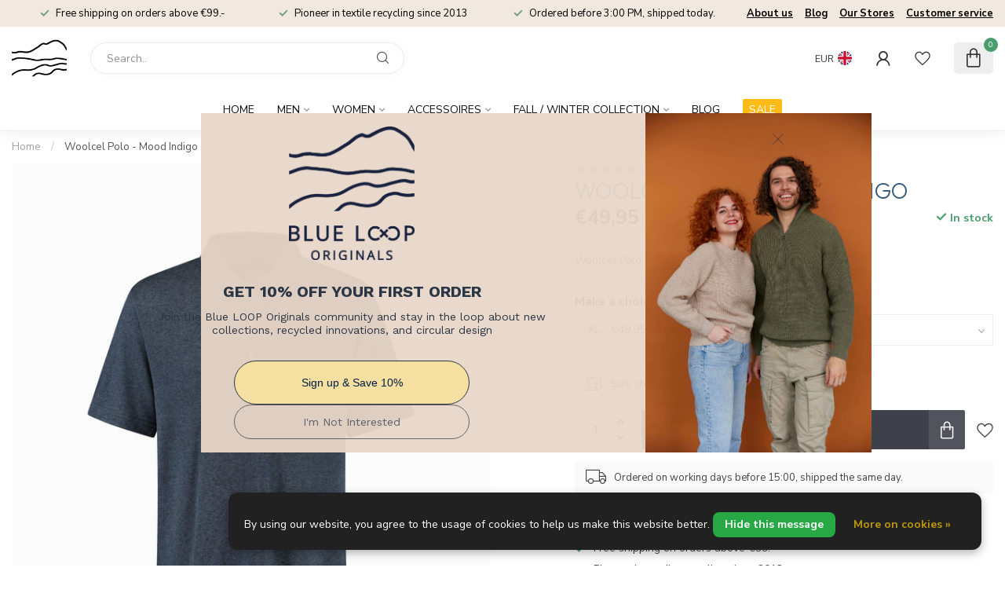

--- FILE ---
content_type: text/css; charset=UTF-8
request_url: https://cdn.webshopapp.com/shops/326298/themes/182330/assets/settings.css?20260106115354
body_size: 4201
content:
/* :root{ font-size: 14px; } */

:root
{
  --font-body: "Nunito Sans", Helvetica, sans-serif;
  --font-headings: "Outfit", Helvetica, sans-serif;
  --body-bg-color: #ffffff;
  --body-text-color: #444444;
  --body-text-color-095: #4d4d4d;
  --body-text-color-090: #565656;
  --body-text-color-080: #696969;
  --body-text-color-070: #7c7c7c;
  --body-text-color-060: #8e8e8e;
  --body-text-color-050: #a1a1a1;
  --body-text-color-030: #c6c6c6;
  --body-text-color-020: #d9d9d9;
  --body-text-color-015: #e2e2e2;
  --body-text-color-010: #ececec;
  --body-text-color-005: #f5f5f5;
  --body-text-color-004: #f7f7f7;
  --body-text-color-003: #f9f9f9;
  --body-text-color-darker: #2f2f2f;
  --button-font-weight: 300;
  --heading-text-color: #385c79;
  --heading-font-weight: 300;
  --heading-text-transform: uppercase;
  --header-bg-color: #ffffff;
  --header-text-color: #333333;
  --header-text-color-070: #707070;
  --header-text-color-060: #848484;
  --header-text-color-050: #999999;
  --header-text-color-030: #c1c1c1;
  --header-text-color-020: #d6d6d6;
  --header-text-color-015: #e0e0e0;
  --header-text-color-010: #eaeaea;
  --header-text-color-005: #f4f4f4;
  --cart-qty-color: #489c6d;
  --cart-qty-color-070: #7eb998;
  --cart-qty-color-060: #91c3a7;
  --cart-qty-color-050: #a3cdb6;
  --cart-qty-color-030: #c8e1d3;
  --cart-qty-color-015: #e3f0e9;
  --cart-qty-color-010: #ecf5f0;
  --header-review-stars-fill: #ffc400;
  --header-rating-bg-color: #df8279;
  --subheader-rating-bg-color: #df8279;
  --subheader-text-color: #041e42;
  --subheader-bg-color: #ffffff;
  --usp-carousel-bg-color: #f1e8e0;
  --usp-carousel-text-color: #030000;
  --usp-carousel-icon-color: #6c9a87;
  --topbar-bg-color: #f1e8e0;
  --topbar-text-color: #030000;
  --navbar-text-color: #101010;
  --navbar-bg-color: #ffffff;
  --navbar-font-size: 14px;
  --navbar-font-weight: 400;
  --navbar-text-position: center;
  --navbar-sub-bg-color: #ffffff;
  --navbar-sub-text-color: #3e414a;
  --navbar-border-color: #eeeeee;
  --navbar-letter-spacing: 0px;
  --vat-switcher-color: #2c3136;
  --countdown-bg-color: #424242;
  --success-color: #489c6d;
  --non-success-color: #c31e1e;
  --sale-color: #6b93ab;
  --button-text-color: #fff;
  --button-bg-color: #385c79;
  --button-bg-color-090: #4b6c86;
  --button-bg-color-080: #5f7c93;
  --button-bg-color-hover: #32526c;
  --small-button-bg-color: #df8279;
  --button-cta-color: #3e414a;
  --button-cta-color-1: #3e414a;
  --button-cta-color-2: #3e414a;
  --button-cta-color-hover: #373a42;
  --button-cta-secondary-color-1: #072e62;
  --button-cta-secondary-color-2: #056ba4;
  --button-filters-color-1: #111111;
  --button-filters-color-2: #282828;
  --button-border-radius: 2px;
  --cat-button-text-color: #ffffff;
  --quick-order-button-bg-color: #3e414a;
  --slider-pre-bg-color: #9b4239;
  --highlight-color: #b8805d;
  --highlight-text-color: #fff;
  --highlight-color-090: #bf8c6d;
  --highlight-color-080: #c6997d;
  --promo-banner-color-title: #111111;
  --promo-banner-color-text: #444444;
/*   --price-promo-bg-color: #ff5858; */
  --price-promo-bg-color: #1e3646;
  --price-promo-bg-color: #ffd800;
  --price-promo-text-color: #fff;
  --price-promo-text-color: #222;
  --heading-line-height: 1.2em;
  --footer-bg-color: #eadcd1;
  --footer-title-color: #ffffff;
  --footer-text-color: #000000;
  --button-footer-color: #b8805d;
  --button-footer-color-hover: #a57353;
  --cart-totals-bg-color: #e9f8e9;
  --cart-totals-bg-color: rgba(193, 255, 193, 0.24);
  --cart-totals-bg-color: rgba(186, 235, 186, 0.28);
  --border-color-gray: rgba(155,155,155,.17);
  --gray-bg: rgba(155,155,155,.05);
  --gray-bg-medium: rgba(155,155,155,.1);
  --gray-bg-darker: rgba(155,155,155,.16);
  --translucent-white: rgba(255,255,255,0.09);
  --box-shadow: 0px 0px 30px -3px rgba(0,0,0,0.07);
  --box-shadow-2: 0px 0px 30px 0px rgba(0,0,0,0.1);
  --product-serviceblock-bg-color: #aadbf7;
  --product-serviceblock-bg-color-darker: #99c5de;
  --product-serviceblock-text-color: #333333;
  --product-deliverytime-bg-color: ;
  --product-deliverytime-bg-color-darker: #000000;
  --category-carousel-block-bg-color: #e0e5d9;
  --border-radius: 2px;
  --promo-product-a-image_size: cover;
  --promo-product-b-image_size: cover;
  --footer-reviews-bg-color: #fafafa;
  --footer-reviews-text-color: #444444;
}

html{ font-size: 14px; }
/* @font-face {
  font-family: 'proximav2';
  src:
    url(proximav2.ttf) format('truetype'),
    url(proximav2.woff) format('woff'),
    url(proximav2.svg#proximav1) format('svg');
  font-weight: normal;
  font-style: normal;
  font-display: swap;
} */

/* i[class*='icon-'], .fa */
i, .fa
{
  /* use !important to prevent issues with browser extensions that change fonts */
/*   font-family: 'proximav2' !important; */
  font-family: 'proxima-icons' !important;
  speak: never;
  font-style: normal;
  font-weight: normal;
  font-variant: normal;
  text-transform: none;
  line-height: 1;
  display: inline-block;

  /* Better Font Rendering =========== */
  -webkit-font-smoothing: antialiased;
  -moz-osx-font-smoothing: grayscale;
}

i.fa:before
{
  content: "\f99999";
}

.icon-timer:before {
  content: "\e944";
}
.icon-timer-speed:before {
  content: "\e945";
}
.icon-truck:before {
  content: "\e946";
}
.icon-download-square:before {
  content: "\e947";
}
.icon-download:before {
  content: "\e948";
}
.icon-contact-info:before {
  content: "\e93d";
}
.icon-contacts:before {
  content: "\e93e";
}
.icon-question-l:before {
  content: "\e93f";
}
.icon-chat:before {
  content: "\e940";
}
.icon-chat-l:before {
  content: "\e941";
}
.icon-question-s:before {
  content: "\e942";
}
.icon-question:before {
  content: "\e943";
}
.icon-paper-plane:before {
  content: "\e919";
}
.icon-paper-plane-s:before {
  content: "\e91a";
}
.icon-email-s:before {
  content: "\e91b";
}
.icon-whatsapp-s:before {
  content: "\e91c";
}
.icon-twitter-s:before {
  content: "\e91d";
}
.icon-facebook-letter:before {
  content: "\e91e";
}
.icon-x-label:before {
  content: "\e91f";
}
.icon-x-label-s:before {
  content: "\e920";
}
.icon-x-circle-s:before {
  content: "\e921";
}
.icon-x-circle:before {
  content: "\e922";
}
.icon-x-l:before {
  content: "\e923";
}
.icon-x:before {
  content: "\e924";
}
.icon-arrow-sync:before {
  content: "\e925";
}
.icon-sliders:before {
  content: "\e926";
}
.icon-check-l:before {
  content: "\e927";
}
.icon-check-b:before {
  content: "\e928";
}
.icon-angle-up:before {
  content: "\e929";
}
.icon-angle-right:before {
  content: "\e92a";
}
.icon-angle-left:before {
  content: "\e92b";
}
.icon-angle-down:before {
  content: "\e92c";
}
.icon-rss:before {
  content: "\e92d";
}
.icon-rss-s:before {
  content: "\e92e";
}
.icon-pinterest-s:before {
  content: "\e92f";
}
.icon-location-s:before {
  content: "\e930";
}
.icon-location:before {
  content: "\e931";
}
.icon-loader-rect:before {
  content: "\e932";
}
.icon-grid:before {
  content: "\e933";
}
.icon-list:before {
  content: "\e934";
}
.icon-star-half:before {
  content: "\e935";
}
.icon-star:before {
  content: "\e936";
}
.icon-star-s:before {
  content: "\e937";
}
.icon-arrow-left:before {
  content: "\e900";
}
.icon-arrow-right:before {
  content: "\e901";
}
.icon-chart:before {
  content: "\e902";
}
.icon-check:before {
  content: "\e903";
}
.icon-dollar:before {
  content: "\e904";
}
.icon-email:before {
  content: "\e905";
}
.icon-euro:before {
  content: "\e906";
}
.icon-facebook:before {
  content: "\e907";
}
.icon-globe:before {
  content: "\e908";
}
.icon-headset:before {
  content: "\e909";
}
.icon-heart-light:before {
  content: "\e90a";
}
.icon-instagram:before {
  content: "\e90b";
}
.icon-phone-lined:before {
  content: "\e90c";
}
.icon-phone-solid:before {
  content: "\e90d";
}
.icon-shopping-bag:before {
  content: "\e90e";
}
.icon-shopping-cart:before {
  content: "\e90f";
}
.icon-thumb:before {
  content: "\e910";
}
.icon-truck-check:before {
  content: "\e911";
}
.icon-twitter:before {
  content: "\e912";
}
.icon-whatsapp:before {
  content: "\e913";
}
.icon-user-thin:before {
  content: "\e914";
}
.icon-user-fat:before {
  content: "\e915";
}
.icon-user:before {
  content: "\e916";
}
.icon-search:before {
  content: "\e917";
}
.icon-heart:before {
  content: "\e918";
}
.icon-expand:before {
  content: "\e939";
}
.icon-share-s:before {
  content: "\e93a";
}
.icon-share:before {
  content: "\e93b";
}
.icon-envelope:before {
  content: "\e938";
}
.icon-compare:before {
  content: "\e93c";
}
.icon-sizeguide:before {
  content: "\e949";
}
.icon-youtube:before {
  content: "\e94a";
}
.icon-tiktok:before {
  content: "\e94b";
}

body
{
/*   font-family: "Nunito Sans", Helvetica, sans-serif; */
  
    
  font-size:14px;
  font-weight:400;
}

/* #header-holder{ box-shadow:0px 0px 22px 0px rgb(0 0 0 / 6%); } */

.cart.header-link
{
/*   background: #f7f2ee; */
}

/* h1, h2, h3, h4, h5, h6, .gui-page-title, .productpage .timer-time,
.productpage .nav > li > a,
.gui-block-subtitle{font-family: "Outfit", Helvetica, sans-serif;} */

.gui-page-title
{
  text-transform:uppercase;
}

/* Individual slider settings */
.slider-1 .banner-title{ color: #121212; }
.slider-1 .banner-subtitle{ color: #222222; }
.slider-1 .banner-button-lined{ color: #222222 !important; border-color:#222222; }
/* .slider-1 .banner-title{ color: #121212; }
.slider-1 .banner-subtitle{ color: #222222; }
.slider-1 .banner-button-lined{ color: #222222 !important; border-color:#222222; } */

/* .productpage .nav > li > a{ color:#444444; } */

.gui-progressbar li.gui-done a .count:before{ color:#b8805d !important; }

/* a:hover{ color: #b8805d; } */
/* , .content a{ color: #b8805d;} */

.gui a.gui-button-large.gui-button-action,
.gui-confirm-buttons a.gui-button-action,
.gui-cart-sum a.gui-button-action
{
  background:#385c79 !important;
  color:#fff !important;
  border:0 !important;
  font-weight: 300;
}
.btn-highlight{ background: #b8805d; color:#fff; display:inline-block; }
.button-color{ color:#385c79 !important; }
.sale-bg{ background:#6b93ab; color:#fff; }

.success-bg{ background: #489c6d; color:#fff; }
/* .success-color,
.stock .in-stock,.product-block-stock .in-stock,i.check,.in-stock{ color: #489c6d; } */

.nav-sale-link{ background: #ffbc19; }

.newsletter .button
{
  border-radius: 0 2px 2px 0;
}

.newsletter input
{
  border-radius: 2px 0 0 2px;
}

/* .button-bg, button, .button
{
  background:#385c79;
  text-decoration:none;
}

.button.inverted, .button.inverted:hover, .button.inverted:active, .button.inverted:focus
{
  background: #444444;
  color: #ffffff;
}

.button.lined,.button.lined:hover,.button.lined:active,.button.lined:focus
{
	color: #444444;
  border: 1px solid #444444;
} */

.productpage .related-products .button-holder .swiper-related-next,
.productpage .related-products .button-holder .swiper-related-prev
{
  color: #444444;
  border: 1px solid #444444;
}

.title-swiper-arrows>div
{
  background: #df8279;
}

/* .button-cta
{
  background:#3e414a;
} */

.gui-checkout .gui-confirm-buttons>a
{
  background:#3e414a !important;
}

.small-button-bg, .small-button, .secondary-button{ background: #df8279; }
/* button:hover, .button:hover, button:focus, .button:focus{ background:#32526c; color:#fff; text-decoration:none; } */
/* .button:hover, button:focus, .button:focus{ background:#32526c; color:#fff; text-decoration:none; }
.button-cta:hover, .button-cta:focus{ background:#373a42; color:#fff; text-decoration:none; } */
.button.dark, button.dark{ backgroud:#333; color:#fff; }
.button-txt{ color:#385c79; }

/* .button.button-footer { background: #b8805d; }
.button.button-footer:hover, .button.button-footer:focus{ background:#a57353; color:#fff; text-decoration:none; } */

.variant-block-active
{
  border-color: #444444;
  color: #e28e86;
  border-bottom-width: 2px;
/*   border-bottom-color: #b8805d; */
}

a.variant-block-active:before
{
/*     box-shadow: 0px 0px 30px 0px #93664a; */
/*     box-shadow: 0px 0px 20px 0px #93664a; */
}

.cart-container>a{ color:#333; }

/* .subheader-holder-below.with-shadow {
    box-shadow: 0px 0px 30px 0px rgb(0 0 0 / 20%);
} */

#topbar-right>ul>li>a, #topbar-right>ul>li{color: #041e42;}
#topbar-right li.account{ /*background: #b8805d;*/ }
#notification{background: #e6ecf7;color: #fc0005;}

/* #navbar{background: #ffffff;font-size: 14px;}

#navbar nav>ul{ text-align: center; }

#navbar nav>ul.smallmenu>li>ul.smallmenu
{
    font-size: 0.94em;
  }

#navbar nav>ul>li>ul{ background: #ffffff; color: #3e414a; }

#navbar.borders{ border-top: 1px solid #eeeeee; border-bottom: 1px solid #eeeeee; }

#navbar nav>ul>li>a
{
  color: #101010;
  font-weight: 400;
  letter-spacing:0px;
  text-decoration: none;
}

#navbar ul ul a{color: #3e414a;  text-decoration:none;} */

#main-categories-button{ background: #312c2c; background:linear-gradient(45deg, #312c2c, #312c2c); }

/* .vat-switcher-label
{
  background: linear-gradient(to bottom, #101010 -20%, transparent 30%);
} */

.vat-switcher-label:after
{
  background: var(--navbar-text-color);
}

/* .searchbox{
  transition: all .25s ease;
}

.search-holder:after
{
  background: #848484;
}

.searchbox.dark{background: #e5e5e5; color:#7f7f7f;}

.searchbox.dark .search .fa-search{  color:#7f7f7f;}
.searchbox.dark:hover, .searchbox.dark:active, .searchbox.dark:focus, .searchbox.dark.searchfocus
{
  background: #e5e5e5 !important;
  color:#ffffff !important;
} */

.highlight-content.dark{background: rgba(0, 0, 0, 0.5);}
.highlight-content.dark a{color:#fff; background: #b8805d;}
.highlight-content.dark h2, .highlight-content.dark h3{color: #fff;}
.highlight-content.dark:hover h2, .highlight-content.dark:hover h3{background: rgba(0, 0, 0, 0.6);}

.highlight-content.light{ background: rgba(255, 255, 255, 0.7);}
.highlight-content.light a{ color:#fff; background:#b8805d;}
.highlight-content.light h2, .highlight-content.light h3{ color: #333; }
.highlight-content.light:hover h2, .highlight-content.light:hover h3{ background: rgba(255, 255, 255, 0.8);}
.highlight-content a:hover, .highlight-content a:active{ background: #cda68d;}
.highlight-content:hover{ background: none;}


/* .standalone-usps .usps-header, .standalone-usps .usps-header a{ color: #696969; } */

/* .usps-header i{ color:#6c9a87; } */

/* .subheader-links a,
.subheader-rating,
.subheader-rating .stars .empty, */
/* .subheader-holder,
.usps-header,
.usps-header a,
.subheader-text-color */
/* .subheader-vat */
/* .subheader-holder
{
  color:#041e42;
} */

/* .swiper-pagination-bullet-active{ background: #b8805d; } */

.countdown-block.highlight .countdown-amount
{
  background: ;
}

h3.with-link a,
h4.with-link a,
.headline.with-link a
{
  font-size:14px;
}

a.ui-tabs-anchor
{
    background: #ffffff;
    padding: 12px 20px;
    color: #101010;
    text-decoration:none;
}
.ui-state-active a.ui-tabs-anchor, a.ui-tabs-anchor:hover
{
  background: #ffffff;
}
.gui-div-faq-questions .gui-content-subtitle:after{ color: #b8805d;}

/*.expand-cat{ color:#b8805d;}*/
.read-more, .read-less{ background:#b8805d;}

.mobile-nav .open-sub:after, .sidebar-cats .open-sub:after
{
  color:#b8805d;
}

.sidebar-usps
{
  /*background: ;*/
  /*color:;*/
}

.sidebar-usps i, .productpage-usps i{ color:#b8805d; }

.sidebar-filter-slider
{
    margin: 10px 2px 10px 0px;
    background:#f5f5f5;
    padding-left:10px;
}
.collection-filter-price {
  height: 4px;
  position: relative;
}
.collection-filter-price .ui-slider-range {
/*   background-color: #ae7958; */
  background-color: #385c79;
  margin: 0;
  position: absolute;
  height: 4px;
}
.collection-filter-price .ui-slider-handle {
  /*background-color: #b8805d;*/
}

.strike-through-bg,
.price-old:after{ background:#c31e1e; }

.filters-top a.active{ color: #b8805d; }

.quickview{ background:#ffffff; }
.quickcart{ background:#b8805d; }
.product-block-addtocart .quickcart{background:#385c79;}

.productpage .review-bar .fill,
.swiper-scrollbar-drag
{
  background: #444444;
}

.bundle-product .image:after
{
  background: #444444;
  color: #ffffff;
}

.overflow-fade
{
	background-image: linear-gradient(to bottom,rgba(255,255,255,0), #ffffff);
}

.product-grid-img-holder:before {
    background-color:#444444;
}

/*
	Elements that need to get the body background color
*/
.shadow-hover.clear-bg:hover,
.article-custom article, .article-custom .share>a, .article-highlight .summary,
.product-grid-img, .product-grid-hover-img,
.product-bundle-holder .bundle-configure,
.productpage .discounts li,
.productpage .reviews-modal,
.productpage .specs-modal,
.custom-pagination .items,
/* .productpage-right form input, */
.body-bg{ background: var(--body-bg-color); }

.body-color{ color: #444444; }

.product-block-holder.white-bg .himage>img
{
  background:#fff;
}

/* .payment-icon{ background-image: url(payment-icons.png); } */
.flag-icon{ background-image: url(flags-square-min.png?20260106115354); }
.payment-icon{ background-image: url(payment-iconsat2x.png?20260106115354); }
/* .payment-icon-light{ background-image: url(payment-icons-light.png); } */

.gui-cart .gui-progressbar{ background: #ffffff !important; }

.gui-form label span.gui-nostyle
{
  color: #444444;
}

.gui-progressbar>ul>li>a
{
  background: #ffffff !important;
}

.gui-checkout .gui-progressbar ul li a,
.gui-progressbar>ul>li>a>span
{
  color: #444444 !important;
  opacity:1;
}

.gui-checkout .gui-progressbar ul li.gui-active a,
.gui-progressbar>ul>li>a>span
{
  opacity:1;
}

@media all and (min-width:992px)
{
  }

--- FILE ---
content_type: text/javascript;charset=utf-8
request_url: https://www.bluelooporiginals.com/en/services/stats/pageview.js?product=146463077&hash=85fb
body_size: -413
content:
// SEOshop 21-01-2026 20:34:38